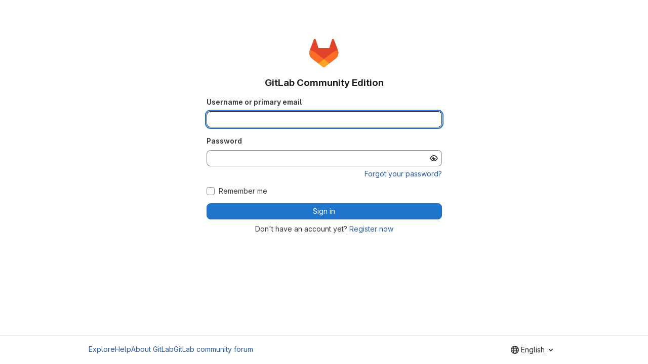

--- FILE ---
content_type: text/javascript; charset=utf-8
request_url: https://git.sarepta.ehelse.no/assets/webpack/pages.sessions.new.d084acab.chunk.js
body_size: 2966
content:
(this.webpackJsonp=this.webpackJsonp||[]).push([["pages.sessions.new"],{347:function(t,e,a){a("HVBj"),a("t9jZ"),t.exports=a("XG5e")},G6B1:function(t,e,a){"use strict";a.d(e,"c",(function(){return o})),a.d(e,"b",(function(){return c})),a.d(e,"a",(function(){return u}));var i=a("o4PY"),s=a.n(i),n=(a("ZzK0"),a("z6RN"),a("BzOf"),a("v2fZ"),a("NmEs"));const r=Object.freeze(["active","gl-tab-nav-item-active"]),o="gl-tab-shown",c="hash",l=[c];class u{constructor(t,{history:e=null}={}){if(!t)throw new Error("Cannot instantiate GlTabsBehavior without an element");this.destroyFns=[],this.tabList=t,this.tabs=this.getTabs(),this.activeTab=null,this.history=l.includes(e)?e:null,this.setAccessibilityAttrs(),this.bindEvents(),this.history===c&&this.loadInitialTab()}setAccessibilityAttrs(){var t=this;this.tabList.setAttribute("role","tablist"),this.tabs.forEach((function(e){e.hasAttribute("id")||e.setAttribute("id",s()("gl_tab_nav__tab_")),!t.activeTab&&e.classList.contains(r[0])?(t.activeTab=e,e.setAttribute("aria-selected","true"),e.removeAttribute("tabindex")):(e.setAttribute("aria-selected","false"),e.setAttribute("tabindex","-1")),e.setAttribute("role","tab"),e.closest(".nav-item").setAttribute("role","presentation");const a=t.getPanelForTab(e);e.hasAttribute("aria-controls")||e.setAttribute("aria-controls",a.id),a.classList.add(n.a),a.setAttribute("role","tabpanel"),a.setAttribute("aria-labelledby",e.id)}))}bindEvents(){var t=this;this.tabs.forEach((function(e){t.bindEvent(e,"click",(function(a){a.preventDefault(),e!==t.activeTab&&t.activateTab(e)})),t.bindEvent(e,"keydown",(function(e){const{code:a}=e;"ArrowUp"===a||"ArrowLeft"===a?(e.preventDefault(),t.activatePreviousTab()):"ArrowDown"!==a&&"ArrowRight"!==a||(e.preventDefault(),t.activateNextTab())}))}))}bindEvent(t,...e){t.addEventListener(...e),this.destroyFns.push((function(){t.removeEventListener(...e)}))}loadInitialTab(){const t=this.tabList.querySelector(`a[href="${CSS.escape(window.location.hash)}"]`);this.activateTab(t||this.activeTab)}activatePreviousTab(){const t=this.tabs.indexOf(this.activeTab);if(t<=0)return;const e=this.tabs[t-1];this.activateTab(e),e.focus()}activateNextTab(){const t=this.tabs.indexOf(this.activeTab);if(t>=this.tabs.length-1)return;const e=this.tabs[t+1];this.activateTab(e),e.focus()}getTabs(){return Array.from(this.tabList.querySelectorAll(".gl-tab-nav-item"))}getPanelForTab(t){const e=t.getAttribute("aria-controls");return e?document.querySelector("#"+e):document.querySelector(t.getAttribute("href"))}activateTab(t){this.activeTab.setAttribute("aria-selected","false"),this.activeTab.setAttribute("tabindex","-1"),this.activeTab.classList.remove(...r);this.getPanelForTab(this.activeTab).classList.remove("active"),t.setAttribute("aria-selected","true"),t.removeAttribute("tabindex"),t.classList.add(...r);const e=this.getPanelForTab(t);e.classList.add("active"),this.history===c&&Object(n.p)(t.getAttribute("href")),this.activeTab=t,this.dispatchTabShown(t,e)}dispatchTabShown(t,e){const a=new CustomEvent(o,{bubbles:!0,detail:{activeTabPanel:e}});t.dispatchEvent(a)}destroy(){this.destroyFns.forEach((function(t){return t()}))}}},XG5e:function(t,e,a){"use strict";a.r(e);var i=a("YbE4"),s=a("pqEc"),n=a("lOo6"),r=a("SZIZ"),o=(a("byxs"),a("ewH8")),c=a("wI/2"),l=a("42Qb"),u=a("jlnU"),b={name:"TwoFactorEmailFallback",components:{EmailVerification:c.a,EmailOtpFallbackFooter:l.a},props:{sendEmailOtpPath:{type:String,required:!1,default:""},username:{type:String,required:!1,default:""},emailVerificationData:{type:Object,required:!1,default:null}},data:()=>({alert:null,showEmailVerification:!1}),methods:{sendEmailOTPError({message:t}){Object(u.createAlert)({message:t,variant:"danger"})},sendEmailOTPSuccess(){var t;null===(t=this.alert)||void 0===t||t.dismiss(),this.showEmailVerification=!0}}},h=a("tBpV"),d=Object(h.a)(b,(function(){var t=this,e=t._self._c;return t.emailVerificationData?e("div",[t.showEmailVerification?t._e():e("email-otp-fallback-footer",{attrs:{"send-email-otp-path":t.sendEmailOtpPath,username:t.username},on:{success:t.sendEmailOTPSuccess,error:t.sendEmailOTPError}}),t._v(" "),t.showEmailVerification?e("email-verification",t._b({},"email-verification",t.emailVerificationData,!1)):t._e()],1):t._e()}),[],!1,null,null,null).exports,m=a("EJYk"),f=(a("ZzK0"),a("z6RN"),a("BzOf"),a("3twG"));new(a("BQcc").a),new r.a,new s.a,function(t=document.location.hash){if(!t)return;const e=t.replace(/^#/,"");document.querySelectorAll(".js-non-oauth-login form").forEach((function(t){const a=Object(f.M)(t.getAttribute("action"),"#"+e);t.setAttribute("action",a)}))}(),function(t=document.location.hash){if(!t)return;const e=t.replace(/^#/,"");document.querySelectorAll(".js-oauth-login form").forEach((function(t){const a=Object(f.C)({redirect_fragment:e},t.getAttribute("action"));t.setAttribute("action",a)}))}(),function(){const t=document.querySelectorAll(".js-oauth-login form"),e=document.querySelector("#js-remember-me-omniauth");0!==t.length&&e&&e.addEventListener("change",(function({currentTarget:e}){t.forEach((function(t){const a=t.getAttribute("action");let i;i=e.checked?Object(f.C)({remember_me:"1"},a):Object(f.J)(["remember_me"],a),t.setAttribute("action",i)}))}))}(),Object(i.a)(),Object(n.a)(),function(){const t=document.querySelector("#js-2fa-email-verification-data");if(t){const{sendEmailOtpPath:e,username:a,emailVerificationData:i}=t.dataset,s=document.querySelector(".js-2fa-form");s&&!s.classList.contains("hidden")&&new o.default({el:t,name:"TwoFactorEmailFallbackRoot",render:t=>t(d,{props:{sendEmailOtpPath:e,username:a,emailVerificationData:i&&JSON.parse(i)}})})}const e=document.querySelector(".js-email-verification");if(!e)return null;const{username:a,obfuscatedEmail:i,verifyPath:s,resendPath:n,skipPath:r}=e.dataset;new o.default({el:e,name:"EmailVerificationRoot",render:t=>t(c.a,{props:{username:a,obfuscatedEmail:i,verifyPath:s,resendPath:n,skipPath:r}})})}(),Object(m.a)(document.getElementById("js-custom-sign-in-description"))},YbE4:function(t,e,a){"use strict";a("3UXl"),a("iyoE");var i=a("ewH8"),s=a("NmEs"),n=a("lCTV"),r=a("Mp8J"),o={name:"DismissibleAlert",components:{GlAlert:n.a},directives:{SafeHtml:r.a},props:{html:{type:String,required:!1,default:""}},data:()=>({isDismissed:!1}),methods:{dismiss(){this.isDismissed=!0}}},c=a("tBpV"),l=Object(c.a)(o,(function(){var t=this._self._c;return this.isDismissed?this._e():t("gl-alert",this._g(this._b({on:{dismiss:this.dismiss}},"gl-alert",this.$attrs,!1),this.$listeners),[t("div",{directives:[{name:"safe-html",rawName:"v-safe-html",value:this.html,expression:"html"}]})])}),[],!1,null,null,null).exports;const u=function(t){const e={html:t.innerHTML},a={...t.dataset,dismissible:Object(s.H)(t.dataset.dismissible)};return new i.default({el:t,render:t=>t(l,{props:e,attrs:a})})};e.a=function(){return[...document.querySelectorAll(".js-vue-alert")].map(u)}},t9jZ:function(t,e,a){"use strict";a.r(e);var i=a("GWY9"),s=a("wDRK"),n=a("G6B1"),r=a("NmEs");Object(i.a)(),Object(s.a)(),new class{constructor({currentTabKey:t="current_signin_tab",tabSelector:e="#js-signin-tabs"}={}){this.currentTabKey=t,this.tabSelector=e,window.location.hash&&this.saveData(window.location.hash),this.bootstrap()}bootstrap(){var t=this;const e=document.querySelector(this.tabSelector);e&&(new n.a(e),e.addEventListener("click",(function(e){if(e.target&&"A"===e.target.nodeName){const a=e.target.getAttribute("href");t.saveData(a)}}))),this.showTab()}showTab(){const t=this.readData();if(t){const i=document.querySelector(`${this.tabSelector} a[href="${t}"]`);if(i){var e,a;i.click();const s=document.querySelector(t);null===(e=s.querySelector("[autocomplete=current-password]"))||void 0===e||e.focus(),null===(a=s.querySelector("[autocomplete=username]"))||void 0===a||a.focus()}else{const t=document.querySelector(this.tabSelector+" a");t&&t.click()}}}saveData(t){Object(r.M)(this.currentTabKey,t)}readData(){return Object(r.j)(this.currentTabKey)}}}},[[347,"runtime","main","commons-pages.admin.sessions-pages.ldap.omniauth_callbacks-pages.omniauth_callbacks-pages.sessions-p-ea3be603","commons-pages.registrations.new-pages.sessions.new"]]]);
//# sourceMappingURL=pages.sessions.new.d084acab.chunk.js.map